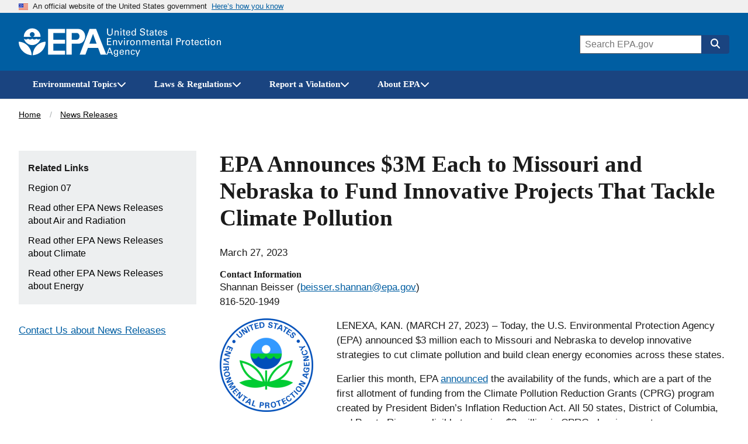

--- FILE ---
content_type: text/html; charset=UTF-8
request_url: https://www.epa.gov/newsreleases/epa-announces-3m-each-missouri-and-nebraska-fund-innovative-projects-tackle-climate
body_size: 13379
content:



<!DOCTYPE html>
<html lang="en" dir="ltr" prefix="og: https://ogp.me/ns#" class="no-js">
  <head>
    <meta charset="utf-8" />
<meta name="description" content="EPA News Release: EPA Announces $3M Each to Missouri and Nebraska to Fund Innovative Projects That Tackle Climate Pollution" />
<meta name="keywords" content="Air and Radiation, Climate, Energy, Environmental Justice, Grants, Inflation Reduction Act, Research, tribal" />
<link rel="shortlink" href="https://www.epa.gov/node/281546" />
<link rel="canonical" href="https://www.epa.gov/newsreleases/epa-announces-3m-each-missouri-and-nebraska-fund-innovative-projects-tackle-climate" />
<meta property="DC.title" content="EPA Announces $3M Each to Missouri and Nebraska to Fund Innovative Projects That Tackle Climate Pollution" />
<meta property="DC.description" content="EPA News Release: EPA Announces $3M Each to Missouri and Nebraska to Fund Innovative Projects That Tackle Climate Pollution" />
<meta property="DC.Subject.epachannel" content="About EPA" />
<meta property="DC.type" content="News Release" />
<meta property="DC.coverage" content="Great Plains, Midwest, Missouri, Nebraska" />
<meta property="DC.date.created" content="2023-03-27" />
<meta property="DC.date.modified" content="2023-03-27" />
<meta property="DC.date.reviewed" content="2033-03-24" />
<meta property="DC.creator" content="US EPA,OA" />
<meta property="DC.language" content="en" />
<meta property="WebArea" content="U.S. EPA News Releases" />
<meta property="ContentType" content="News Releases" />
<meta property="NavigationStyle" content="sidebar_navigation" />
<meta property="PressOffice" content="Region 07" />
<meta property="og:site_name" content="US EPA" />
<meta property="og:type" content="News Releases" />
<meta property="og:url" content="https://www.epa.gov/newsreleases/epa-announces-3m-each-missouri-and-nebraska-fund-innovative-projects-tackle-climate" />
<meta property="og:title" content="EPA Announces $3M Each to Missouri and Nebraska to Fund Innovative Projects That Tackle Climate Pollution | US EPA" />
<meta property="og:description" content="EPA News Release: EPA Announces $3M Each to Missouri and Nebraska to Fund Innovative Projects That Tackle Climate Pollution" />
<meta property="og:image" content="https://www.epa.gov/sites/all/themes/epa/img/epa-news-releases-og.jpg" />
<meta property="og:image:width" content="1200" />
<meta property="og:image:height" content="630" />
<meta property="og:updated_time" content="2023-03-27" />
<meta property="og:image:alt" content="U.S. Environmental Protection Agency News Release" />
<meta property="og:country_name" content="United States of America" />
<meta property="article:published_time" content="2023-03-27T12:00:29-04:00" />
<meta property="article:modified_time" content="2023-03-27" />
<meta name="twitter:card" content="summary_large_image" />
<meta name="twitter:description" content="EPA News Release: EPA Announces $3M Each to Missouri and Nebraska to Fund Innovative Projects That Tackle Climate Pollution" />
<meta name="twitter:title" content="EPA Announces $3M Each to Missouri and Nebraska to Fund Innovative Projects That Tackle Climate Pollution | US EPA" />
<meta name="twitter:url" content="https://www.epa.gov/newsreleases/epa-announces-3m-each-missouri-and-nebraska-fund-innovative-projects-tackle-climate" />
<meta name="twitter:image:height" content="1200" />
<meta name="twitter:image:width" content="600" />
<meta name="twitter:image:alt" content="U.S. Environmental Protection Agency News Release" />
<meta name="twitter:image" content="https://www.epa.gov/sites/all/themes/epa/img/epa-news-releases-twitter.jpg" />
<meta name="MobileOptimized" content="width" />
<meta name="HandheldFriendly" content="true" />
<meta name="viewport" content="width=device-width, initial-scale=1.0" />
<meta http-equiv="x-ua-compatible" content="ie=edge" />

    <title>EPA Announces $3M Each to Missouri and Nebraska to Fund Innovative Projects That Tackle Climate Pollution | US EPA</title>
    <link rel="icon" type="image/x-icon" href="/themes/epa_theme/images/favicon.ico">
    <meta name="msapplication-TileColor" content="#FFFFFF">
    <meta name="msapplication-TileImage" content="/themes/epa_theme/images/favicon-144.png">
    <meta name="application-name" content="">
    <meta name="msapplication-config" content="/themes/epa_theme/images/ieconfig.xml">
    <link rel="apple-touch-icon-precomposed" sizes="196x196" href="/themes/epa_theme/images/favicon-196.png">
    <link rel="apple-touch-icon-precomposed" sizes="152x152" href="/themes/epa_theme/images/favicon-152.png">
    <link rel="apple-touch-icon-precomposed" sizes="144x144" href="/themes/epa_theme/images/favicon-144.png">
    <link rel="apple-touch-icon-precomposed" sizes="120x120" href="/themes/epa_theme/images/favicon-120.png">
    <link rel="apple-touch-icon-precomposed" sizes="114x114" href="/themes/epa_theme/images/favicon-114.png">
    <link rel="apple-touch-icon-precomposed" sizes="72x72" href="/themes/epa_theme/images/favicon-72.png">
    <link rel="apple-touch-icon-precomposed" href="/themes/epa_theme/images/favicon-180.png">
    <link rel="icon" href="/themes/epa_theme/images/favicon-32.png" sizes="32x32">
    <link rel="preload" href="/themes/epa_theme/fonts/source-sans-pro/sourcesanspro-regular-webfont.woff2" as="font" crossorigin="anonymous">
    <link rel="preload" href="/themes/epa_theme/fonts/source-sans-pro/sourcesanspro-bold-webfont.woff2" as="font" crossorigin="anonymous">
    <link rel="preload" href="/themes/epa_theme/fonts/source-sans-pro/sourcesanspro-italic-webfont.woff2" as="font" crossorigin="anonymous">
    <link rel="preload" href="/themes/epa_theme/fonts/merriweather/Latin-Merriweather-Bold.woff2" as="font" crossorigin="anonymous">
    <link rel="stylesheet" media="all" href="/themes/contrib/stable/css/system/components/align.module.css?t63zsq" />
<link rel="stylesheet" media="all" href="/themes/contrib/stable/css/system/components/fieldgroup.module.css?t63zsq" />
<link rel="stylesheet" media="all" href="/themes/contrib/stable/css/system/components/container-inline.module.css?t63zsq" />
<link rel="stylesheet" media="all" href="/themes/contrib/stable/css/system/components/clearfix.module.css?t63zsq" />
<link rel="stylesheet" media="all" href="/themes/contrib/stable/css/system/components/details.module.css?t63zsq" />
<link rel="stylesheet" media="all" href="/themes/contrib/stable/css/system/components/hidden.module.css?t63zsq" />
<link rel="stylesheet" media="all" href="/themes/contrib/stable/css/system/components/item-list.module.css?t63zsq" />
<link rel="stylesheet" media="all" href="/themes/contrib/stable/css/system/components/js.module.css?t63zsq" />
<link rel="stylesheet" media="all" href="/themes/contrib/stable/css/system/components/nowrap.module.css?t63zsq" />
<link rel="stylesheet" media="all" href="/themes/contrib/stable/css/system/components/position-container.module.css?t63zsq" />
<link rel="stylesheet" media="all" href="/themes/contrib/stable/css/system/components/reset-appearance.module.css?t63zsq" />
<link rel="stylesheet" media="all" href="/themes/contrib/stable/css/system/components/resize.module.css?t63zsq" />
<link rel="stylesheet" media="all" href="/themes/contrib/stable/css/system/components/system-status-counter.css?t63zsq" />
<link rel="stylesheet" media="all" href="/themes/contrib/stable/css/system/components/system-status-report-counters.css?t63zsq" />
<link rel="stylesheet" media="all" href="/themes/contrib/stable/css/system/components/system-status-report-general-info.css?t63zsq" />
<link rel="stylesheet" media="all" href="/themes/contrib/stable/css/system/components/tablesort.module.css?t63zsq" />
<link rel="stylesheet" media="all" href="/themes/contrib/stable/css/system/components/progress.module.css?t63zsq" />
<link rel="stylesheet" media="all" href="/themes/contrib/stable/css/system/components/ajax-progress.module.css?t63zsq" />
<link rel="stylesheet" media="all" href="/themes/contrib/stable/css/filter/filter.caption.css?t63zsq" />
<link rel="stylesheet" media="all" href="/themes/contrib/stable/css/media/filter.caption.css?t63zsq" />
<link rel="stylesheet" media="all" href="/modules/contrib/paragraphs/css/paragraphs.unpublished.css?t63zsq" />
<link rel="stylesheet" media="all" href="/themes/epa_theme/fonts/noto-sans-arabic.css?t63zsq" />
<link rel="stylesheet" media="all" href="/themes/epa_theme/fonts/noto-sans-kr.css?t63zsq" />
<link rel="stylesheet" media="all" href="/themes/epa_theme/fonts/noto-sans-bn.css?t63zsq" />
<link rel="stylesheet" media="all" href="/themes/epa_theme/fonts/noto-sans-gu.css?t63zsq" />
<link rel="stylesheet" media="all" href="/themes/epa_theme/fonts/noto-sans-sc.css?t63zsq" />
<link rel="stylesheet" media="all" href="/themes/epa_theme/fonts/noto-sans-tc.css?t63zsq" />
<link rel="stylesheet" media="all" href="/themes/epa_theme/css/styles.css?t63zsq" />
<link rel="stylesheet" media="all" href="/themes/epa_theme/css-lib/colorbox.min.css?t63zsq" />

    
    <!-- Google Tag Manager -->
    <script>(function(w,d,s,l,i){w[l]=w[l]||[];w[l].push({'gtm.start':new Date().getTime(),event:'gtm.js'});var f=d.getElementsByTagName(s)[0],j=d.createElement(s),dl=l!='dataLayer'?'&l='+l:'';j.async=true;j.src='https://www.googletagmanager.com/gtm.js?id='+i+dl;f.parentNode.insertBefore(j,f);})(window,document,'script','dataLayer','GTM-L8ZB');</script>
    <!-- End Google Tag Manager -->
  </head>
  <body class="path-node not-front node-page node-page--node-type-news-release" id="top">
    
<div class="skiplinks" role="navigation" aria-labelledby="skip-to-main">
  <a id="skip-to-main" href="#main" class="skiplinks__link visually-hidden focusable">Skip to main content</a>
</div>
    <!-- Google Tag Manager (noscript) -->
    <noscript><iframe src="https://www.googletagmanager.com/ns.html?id=GTM-L8ZB" height="0" width="0" style="display:none;visibility:hidden"></iframe></noscript>
    <!-- End Google Tag Manager (noscript) -->
    
      <div class="dialog-off-canvas-main-canvas" data-off-canvas-main-canvas>
    
  <section class="usa-banner" aria-label="Official website of the United States government">
  <div class="usa-accordion">  <header class="usa-banner__header">
    <div class="usa-banner__inner">
      <div class="grid-col-auto">
        <img class="usa-banner__header-flag" aria-hidden="true" src="/themes/epa_theme/images/us_flag_small.png" alt="U.S. flag" height="11px" width="16px" />
      </div>
      <div class="grid-col-fill tablet:grid-col-auto" aria-hidden="true">
        <p class="usa-banner__header-text">An official website of the United States government</p>
              <p class="usa-banner__header-action">Here’s how you know</p></div>
        <button type="button" class="usa-accordion__button usa-banner__button" aria-expanded="false" aria-controls="gov-banner">
          <span class="usa-banner__button-text">Here’s how you know</span>
        </button>
          </div>
  </header>
      <div class="usa-banner__content usa-accordion__content" id="gov-banner">
      <div class="grid-row grid-gap-lg">
                  <div class="usa-banner__guidance tablet:grid-col-6">
            <img class="usa-banner__icon usa-media-block__img" src="/themes/epa_theme/images/icon-dot-gov.svg" alt="Dot gov">
            <div class="usa-media-block__body">
              <p>
                <strong>Official websites use .gov</strong>
                <br> A <strong>.gov</strong> website belongs to an official government organization in the United States.
              </p>
            </div>
          </div>
                  <div class="usa-banner__guidance tablet:grid-col-6">
            <img class="usa-banner__icon usa-media-block__img" src="/themes/epa_theme/images/icon-https.svg" alt="HTTPS">
            <div class="usa-media-block__body">
              <p>
                <strong>Secure .gov websites use HTTPS</strong>
                <br> A <strong>lock</strong> (<span class="icon-lock"><svg xmlns="http://www.w3.org/2000/svg" width="52" height="64" viewBox="0 0 52 64" class="usa-banner__lock-image" role="img" aria-labelledby="banner-lock-title banner-lock-description"><title id="banner-lock-title">Lock</title><desc id="banner-lock-description">A locked padlock</desc><path fill="#000000" fill-rule="evenodd" d="M26 0c10.493 0 19 8.507 19 19v9h3a4 4 0 0 1 4 4v28a4 4 0 0 1-4 4H4a4 4 0 0 1-4-4V32a4 4 0 0 1 4-4h3v-9C7 8.507 15.507 0 26 0zm0 8c-5.979 0-10.843 4.77-10.996 10.712L15 19v9h22v-9c0-6.075-4.925-11-11-11z"/></svg></span>) or <strong>https://</strong> means you’ve safely connected to the .gov website. Share sensitive information only on official, secure websites.
              </p>
            </div>
          </div>
              </div>
    </div>
  </div>
  </section>








  
  

  
  

  
            <div class="js-view-dom-id-epa-alerts--public">
  <noscript>
    <div class="usa-site-alert usa-site-alert--info">
      <div class="usa-alert">
        <div class="usa-alert__body">
          <div class="usa-alert__text">
            <p>JavaScript appears to be disabled on this computer. Please <a href="/alerts">click here to see any active alerts</a>.</p>
          </div>
        </div>
      </div>
    </div>
  </noscript>
</div>

  
  
  
  



<header class="l-header js-header-search usa-header usa-header--extended">
  <div class="usa-overlay"></div>
  <div class="l-constrain">
    <div class="l-header__navbar">
      <div class="l-header__branding">
        <button
          type="button"
          class="l-header__search-button"
          aria-controls="header-search-drawer"
          aria-expanded="false"
          aria-label="Open search drawer"
        >
          
<svg class="icon l-header__search-button-icon-open" aria-hidden="true"><use href="/themes/epa_theme/images/sprite.artifact.svg#magnifying-glass"></use></svg>          
<svg class="icon l-header__search-button-icon-close" aria-hidden="true"><use href="/themes/epa_theme/images/sprite.artifact.svg#xmark"></use></svg>        </button>
            <a class="site-logo" href="/" aria-label="Home" title="Home" rel="home">
  <span class="site-logo__image">
    <svg class="site-logo__svg-main" aria-hidden="true" viewBox="0 0 454.1 154.7" xmlns="http://www.w3.org/2000/svg"><path d="m112.8 61.2c-4.8 18.6-22.9 33.3-42.9 33.3-20.1 0-38-14.7-42.9-33.4h.2s9.8 10.3-.2 0c3.1 3.1 6.2 4.4 10.7 4.4s7.7-1.3 10.7-4.4c3.1 3.1 6.3 4.5 10.9 4.4 4.5 0 7.6-1.3 10.7-4.4 3.1 3.1 6.2 4.4 10.7 4.4s7.7-1.3 10.7-4.4c3.1 3.1 6.3 4.5 10.9 4.4 4.3 0 7.4-1.2 10.5-4.3z"/><path d="m113.2 51.2c0-24-19.4-43.5-43.3-43.5-24 0-43.5 19.5-43.5 43.5h39.1c-4.8-1.8-8.1-6.3-8.1-11.6 0-7 5.7-12.5 12.5-12.5 7 0 12.7 5.5 12.7 12.5 0 5.2-3.1 9.6-7.6 11.6z"/><path d="m72.6 147c.7-36.9 29.7-68.8 66.9-70 0 37.2-30 68-66.9 70z"/><path d="m67.1 147c-.7-36.9-29.7-68.8-67.1-70 0 37.2 30.2 68 67.1 70z"/><path d="m240 10.8h-87.9v133.1h87.9v-20.4h-60.3v-36h60.3v-21h-60.3v-35h60.3z"/><path d="m272.8 66.5h27.1c9.1 0 15.2-8.6 15.1-17.7-.1-9-6.1-17.3-15.1-17.3h-25.3v112.4h-27.8v-133.1h62.3c20.2 0 35 17.8 35.2 38 .2 20.4-14.8 38.7-35.2 38.7h-36.3z"/><path d="m315.9 143.9h29.7l12.9-35h54.2l-8.1-21.9h-38.4l18.9-50.7 39.2 107.6h29.7l-53.1-133.1h-33.7z"/></svg>
          <svg class="site-logo__svg-text" aria-hidden="true" viewBox="0 0 595.4 154.7" xmlns="http://www.w3.org/2000/svg"><path d="m9 8.5v22.4c0 1.9.2 3.3.5 4.3s.7 1.7 1 2.2c1.2 1.4 2.5 2.4 3.9 2.9 1.5.5 2.8.7 4.1.7 2.4 0 4.2-.4 5.5-1.3 1.3-.8 2.2-1.8 2.8-2.9s.9-2.3 1-3.4.1-2 .1-2.6v-22.3h4.7v22.3 1.7c0 .7-.1 1.5-.4 2.4-.3 1.8-1.2 3.6-2.5 5.4-1.8 2.1-3.8 3.5-6 4.2-2.2.6-4 .9-5.3.9-1.8 0-3.8-.3-6.2-1.1s-4.5-2.3-6.2-4.7c-.5-.8-1-1.8-1.4-3.2-.4-1.3-.6-3.3-.6-5.9v-22z"/><path d="m43.2 22.2v-2.9l4.6.1-.1 4.1c.2-.3.4-.7.8-1.2.3-.5.8-.9 1.4-1.4s1.4-.9 2.3-1.3c.9-.3 2.1-.5 3.4-.4.6 0 1.4.1 2.4.3.9.2 1.9.6 2.9 1.2s1.8 1.5 2.4 2.6c.6 1.2.9 2.8.9 4.7l-.4 17-4.6-.1.4-16c0-.9 0-1.7-.2-2.4-.1-.7-.5-1.3-1.1-1.9-1.2-1.2-2.6-1.8-4.3-1.8s-3.1.5-4.4 1.7-2 3.1-2.1 5.7l-.3 14.5-4.5-.1z"/><path d="m72.9 8.6h5.5v5.1h-5.5zm.5 10.9h4.6v25.1h-4.6z"/><path d="m83.5 19.4h4.3v-5.3l4.5-1.5v6.8h5.4v3.4h-5.4v15.1c0 .3 0 .6.1 1 0 .4.1.7.4 1.1.2.4.5.6 1 .8.4.3 1 .4 1.8.4 1 0 1.7-.1 2.2-.2v3.7c-.9.2-2.1.3-3.8.3-2.1 0-3.6-.4-4.6-1.2s-1.5-2.2-1.5-4.2v-16.8h-4.3v-3.4z"/><path d="m106.6 32.9c-.1 2.6.5 4.8 1.7 6.5 1.1 1.7 2.9 2.6 5.3 2.6 1.5 0 2.8-.4 3.9-1.3 1-.8 1.6-2.2 1.8-4h4.6c0 .6-.2 1.4-.4 2.3-.3 1-.8 2-1.7 3-.2.3-.6.6-1 1-.5.4-1 .7-1.7 1.1s-1.5.6-2.4.8c-.9.3-2 .4-3.3.4-7.6-.2-11.3-4.5-11.3-12.9 0-2.5.3-4.8 1-6.8s2-3.7 3.8-5.1c1.2-.8 2.4-1.3 3.7-1.6 1.3-.2 2.2-.3 3-.3 2.7 0 4.8.6 6.3 1.6s2.5 2.3 3.1 3.9c.6 1.5 1 3.1 1.1 4.6.1 1.6.1 2.9 0 4h-17.5m12.9-3c0-.3 0-.7 0-1.1s0-.8-.1-1.2c-.1-.9-.4-1.7-.8-2.5s-1-1.5-1.8-2c-.9-.5-2-.8-3.4-.8-.8 0-1.5.1-2.3.3s-1.5.7-2.2 1.3-1.2 1.3-1.6 2.3-.7 2.2-.8 3.6h13z"/><path d="m148.6 8.6h4.6v32.1c0 1 .1 2.3.2 4h-4.6l-.1-4c-.2.3-.4.7-.7 1.2s-.8 1-1.4 1.5c-1 .7-2 1.2-3.1 1.4-.5.1-1 .2-1.5.3s-.9.1-1.4.1c-.4 0-.8 0-1.3-.1s-1.1-.2-1.7-.3c-1.1-.3-2.3-.9-3.4-1.8s-2.1-2.2-2.9-3.8c-.8-1.7-1.2-3.9-1.2-6.6.1-4.8 1.2-8.3 3.4-10.5 2.1-2.1 4.7-3.2 7.6-3.2 1.3 0 2.4.2 3.4.5.9.3 1.6.7 2.2 1.2.6.4 1 .9 1.3 1.4s.6.8.7 1.1zm.1 23.1c0-1.9-.2-3.3-.5-4.4-.4-1.1-.8-2-1.4-2.6-.5-.7-1.2-1.3-2-1.8-.9-.5-2-.7-3.3-.7-1.7 0-2.9.5-3.8 1.3s-1.6 1.9-2 3.1-.7 2.3-.7 3.4c-.1 1.1-.2 1.9-.1 2.4 0 1.1.1 2.2.3 3.4.2 1.1.5 2.2 1 3.1.5 1 1.2 1.7 2 2.3.9.6 2 .9 3.3.9 1.8 0 3.2-.5 4.2-1.4 1-.8 1.7-1.8 2.1-3s.7-2.4.8-3.4c.1-1.4.1-2.1.1-2.6z"/><path d="m179.6 34.1c0 .6.1 1.3.3 2.1.1.8.5 1.6 1 2.3.5.8 1.4 1.4 2.5 1.9s2.7.8 4.7.8c1.8 0 3.3-.3 4.4-.8s1.9-1.1 2.5-1.8 1-1.5 1.1-2.2.2-1.2.2-1.7c0-1-.2-1.9-.5-2.6-.4-.6-.9-1.2-1.6-1.6-1.4-.8-3.4-1.4-5.9-2-4.9-1.1-8.1-2.2-9.5-3.2s-2.3-2.2-2.9-3.5c-.6-1.2-.8-2.4-.8-3.6.1-3.7 1.5-6.4 4.2-8.1 2.6-1.7 5.7-2.5 9.1-2.5 1.3 0 2.9.2 4.8.5 1.9.4 3.6 1.4 5 3 .5.5.9 1.1 1.2 1.7.3.5.5 1.1.6 1.6.2 1.1.3 2.1.3 2.9h-5c-.2-2.2-1-3.7-2.4-4.5-1.5-.7-3.1-1.1-4.9-1.1-5.1.1-7.7 2-7.8 5.8 0 1.5.5 2.7 1.6 3.5 1 .8 2.6 1.4 4.7 1.9 4 1 6.7 1.8 8.1 2.2.8.2 1.4.5 1.8.7.5.2 1 .5 1.4.9.8.5 1.4 1.1 1.9 1.8s.8 1.4 1.1 2.1c.3 1.4.5 2.5.5 3.4 0 3.3-1.2 6-3.5 8-2.3 2.1-5.8 3.2-10.3 3.3-1.4 0-3.2-.3-5.4-.8-1-.3-2-.7-3-1.2-.9-.5-1.8-1.2-2.5-2.1-.9-1.4-1.5-2.7-1.7-4.1-.3-1.3-.4-2.4-.3-3.2h5z"/><path d="m205.7 19.4h4.3v-5.3l4.5-1.5v6.8h5.4v3.4h-5.4v15.1c0 .3 0 .6.1 1 0 .4.1.7.4 1.1.2.4.5.6 1 .8.4.3 1 .4 1.8.4 1 0 1.7-.1 2.2-.2v3.7c-.9.2-2.1.3-3.8.3-2.1 0-3.6-.4-4.6-1.2s-1.5-2.2-1.5-4.2v-16.8h-4.4z"/><path d="m241 44.6c-.3-1.2-.5-2.5-.4-3.7-.5 1-1.1 1.8-1.7 2.4-.7.6-1.4 1.1-2 1.4-1.4.5-2.7.8-3.7.8-2.8 0-4.9-.8-6.4-2.2s-2.2-3.1-2.2-5.2c0-1 .2-2.3.8-3.7s1.7-2.6 3.5-3.7c1.4-.7 2.9-1.2 4.5-1.5 1.6-.1 2.9-.2 3.9-.2s2.1 0 3.3.1c.1-2.9-.2-4.8-.9-5.6-.5-.6-1.1-1.1-1.9-1.3s-1.6-.4-2.3-.4c-1.1 0-2 .2-2.6.5-.7.3-1.2.7-1.5 1.2s-.5.9-.6 1.4-.2.9-.2 1.2h-4.6c.1-.7.2-1.4.4-2.3.2-.8.6-1.6 1.3-2.5.5-.6 1-1 1.7-1.3.6-.3 1.3-.6 2-.8 1.5-.4 2.8-.6 4.2-.6 1.8 0 3.6.3 5.2.9s2.8 1.6 3.4 2.9c.4.7.6 1.4.7 2s.1 1.2.1 1.8l-.2 12c0 1 .1 3.1.4 6.3h-4.2m-.5-12.1c-.7-.1-1.6-.1-2.6-.1-.5 0-1.2 0-2.1 0-1 .1-2 .3-3 .6s-1.9.8-2.6 1.5c-.8.7-1.2 1.7-1.2 3 0 .4.1.8.2 1.3s.4 1 .8 1.5.9.8 1.6 1.1 1.5.5 2.5.5c2.3 0 4.1-.9 5.2-2.7.5-.8.8-1.7 1-2.7.1-.9.2-2.2.2-4z"/><path d="m250.2 19.4h4.3v-5.3l4.5-1.5v6.8h5.4v3.4h-5.4v15.1c0 .3 0 .6.1 1 0 .4.1.7.4 1.1.2.4.5.6 1 .8.4.3 1 .4 1.8.4 1 0 1.7-.1 2.2-.2v3.7c-.9.2-2.1.3-3.8.3-2.1 0-3.6-.4-4.6-1.2s-1.5-2.2-1.5-4.2v-16.8h-4.3v-3.4z"/><path d="m273.3 32.9c-.1 2.6.5 4.8 1.7 6.5 1.1 1.7 2.9 2.6 5.3 2.6 1.5 0 2.8-.4 3.9-1.3 1-.8 1.6-2.2 1.8-4h4.6c0 .6-.2 1.4-.4 2.3-.3 1-.8 2-1.7 3-.2.3-.6.6-1 1-.5.4-1 .7-1.7 1.1s-1.5.6-2.4.8c-.9.3-2 .4-3.3.4-7.6-.2-11.3-4.5-11.3-12.9 0-2.5.3-4.8 1-6.8s2-3.7 3.8-5.1c1.2-.8 2.4-1.3 3.7-1.6 1.3-.2 2.2-.3 3-.3 2.7 0 4.8.6 6.3 1.6s2.5 2.3 3.1 3.9c.6 1.5 1 3.1 1.1 4.6.1 1.6.1 2.9 0 4h-17.5m12.9-3c0-.3 0-.7 0-1.1s0-.8-.1-1.2c-.1-.9-.4-1.7-.8-2.5s-1-1.5-1.8-2c-.9-.5-2-.8-3.4-.8-.8 0-1.5.1-2.3.3s-1.5.7-2.2 1.3-1.2 1.3-1.6 2.3-.7 2.2-.8 3.6h13z"/><path d="m301 37.2c0 .5.1 1 .2 1.4.1.5.4 1 .8 1.5s.9.8 1.6 1.1 1.6.5 2.7.5c1 0 1.8-.1 2.5-.3s1.3-.6 1.7-1.2c.5-.7.8-1.5.8-2.4 0-1.2-.4-2-1.3-2.5s-2.2-.9-4.1-1.2c-1.3-.3-2.4-.6-3.6-1-1.1-.3-2.1-.8-3-1.3s-1.5-1.2-2-2.1c-.5-.8-.8-1.9-.8-3.2 0-2.4.9-4.2 2.6-5.6 1.7-1.3 4-2 6.8-2.1 1.6 0 3.3.3 5 .8 1.7.6 2.9 1.6 3.7 3.1.4 1.4.6 2.6.6 3.7h-4.6c0-1.8-.6-3-1.7-3.5-1.1-.4-2.1-.6-3.1-.6-.2 0-.5 0-1 0s-1.1.2-1.7.4-1.1.5-1.5 1.1c-.5.5-.7 1.2-.7 2.1 0 1.1.5 1.9 1.3 2.3.7.4 1.5.7 2.1.9 3.3.7 5.6 1.3 6.9 1.8 1.3.4 2.2 1 2.8 1.7.7.7 1.1 1.4 1.4 2.2s.4 1.6.4 2.5c0 1.4-.3 2.7-.9 3.8s-1.4 2-2.4 2.6c-1.1.6-2.2 1-3.4 1.3s-2.5.4-3.8.4c-2.5 0-4.7-.6-6.6-1.8-1.8-1.2-2.8-3.3-2.9-6.3z"/><path d="m3.4 58.5h21.9v4.2h-17.1v11.3h16.3v4.2h-16.3v12.1h17.5v4.3h-22.3z"/><path d="m34.7 72.4-.1-2.9h4.6v4.1c.2-.3.4-.8.7-1.2.3-.5.8-1 1.3-1.5.6-.5 1.4-1 2.3-1.3s2-.5 3.4-.5c.6 0 1.4.1 2.4.2.9.2 1.9.5 2.9 1.1s1.8 1.4 2.5 2.5c.6 1.2 1 2.7 1 4.7v17.1h-4.6v-16c0-.9-.1-1.7-.2-2.4-.2-.7-.5-1.3-1.1-1.9-1.2-1.1-2.6-1.7-4.3-1.7s-3.1.6-4.3 1.8c-1.3 1.2-2 3.1-2 5.7v14.5h-4.5z"/><path d="m60.3 69.5h5.1l7.7 19.9 7.6-19.9h5l-10.6 25.1h-4.6z"/><path d="m91.4 58.6h5.5v5.1h-5.5zm.5 10.9h4.6v25.1h-4.6z"/><path d="m106 74.7c0-1.8-.1-3.5-.3-5.1h4.6l.1 4.9c.5-1.8 1.4-3 2.5-3.7s2.2-1.2 3.3-1.3c1.4-.2 2.4-.2 3.1-.1v4.6c-.2-.1-.5-.2-.9-.2-.3 0-.8 0-1.3 0-1.3 0-2.4.2-3.3.5-.9.4-1.5.9-2 1.6-.9 1.4-1.4 3.2-1.3 5.4v13.3h-4.6v-19.9z"/><path d="m123.3 82.4c0-1.6.2-3.2.6-4.8s1.1-3 2-4.4c1-1.3 2.2-2.4 3.8-3.2s3.6-1.2 5.9-1.2c2.4 0 4.5.4 6.1 1.3 1.5.9 2.7 2 3.6 3.3s1.5 2.8 1.8 4.3c.2.8.3 1.5.4 2.2v2.2c0 3.7-1 6.9-3 9.5s-5.1 4-9.3 4c-4-.1-7-1.4-9-3.9-1.9-2.5-2.9-5.6-2.9-9.3m4.8-.3c0 2.7.6 5 1.8 6.9 1.2 2 3 3 5.6 3.1.9 0 1.8-.2 2.7-.5.8-.3 1.6-.9 2.3-1.7s1.3-1.9 1.8-3.2c.4-1.3.6-2.9.6-4.7-.1-6.4-2.5-9.6-7.1-9.6-.7 0-1.5.1-2.4.3-.8.3-1.7.8-2.5 1.6-.8.7-1.4 1.7-1.9 3-.6 1.1-.9 2.8-.9 4.8z"/><path d="m155.9 72.4-.1-2.9h4.6v4.1c.2-.3.4-.8.7-1.2.3-.5.8-1 1.3-1.5.6-.5 1.4-1 2.3-1.3s2-.5 3.4-.5c.6 0 1.4.1 2.4.2.9.2 1.9.5 2.9 1.1s1.8 1.4 2.5 2.5c.6 1.2 1 2.7 1 4.7v17.1h-4.6v-16c0-.9-.1-1.7-.2-2.4-.2-.7-.5-1.3-1.1-1.9-1.2-1.1-2.6-1.7-4.3-1.7s-3.1.6-4.3 1.8c-1.3 1.2-2 3.1-2 5.7v14.5h-4.6z"/><path d="m185.7 72.8-.1-3.3h4.6v3.6c1.2-1.9 2.6-3.2 4.1-3.7 1.5-.4 2.7-.6 3.8-.6 1.4 0 2.6.2 3.6.5.9.3 1.7.7 2.3 1.1 1.1 1 1.9 2 2.3 3.1.2-.4.5-.8 1-1.3.4-.5.9-1 1.5-1.6.6-.5 1.5-.9 2.5-1.3 1-.3 2.2-.5 3.5-.5.9 0 1.9.1 3 .3 1 .2 2 .7 3 1.3s1.7 1.5 2.3 2.7.9 2.7.9 4.6v16.9h-4.6v-16.2c0-1.1-.1-2-.2-2.5-.1-.6-.3-1-.6-1.3-.4-.6-1-1.2-1.8-1.6s-1.8-.6-3.1-.6c-1.5 0-2.7.4-3.6 1-.4.3-.8.5-1.1.9-.3.3-.6.6-.8.8-.5.8-.8 1.8-1 2.8-.1 1.1-.2 2-.1 2.6v14.1h-4.6v-16.7c0-1.6-.5-2.9-1.4-4-.9-1-2.3-1.5-4.2-1.5-1.6 0-2.9.4-3.8 1.1s-1.5 1.2-1.8 1.7c-.5.7-.8 1.5-.9 2.5-.1.9-.2 1.8-.2 2.6v14.3h-4.5z"/><path d="m236.2 82.9c-.1 2.6.5 4.8 1.7 6.5 1.1 1.7 2.9 2.6 5.3 2.6 1.5 0 2.8-.4 3.9-1.3 1-.8 1.6-2.2 1.8-4h4.6c0 .6-.2 1.4-.4 2.3-.3 1-.8 2-1.7 3-.2.3-.6.6-1 1-.5.4-1 .7-1.7 1.1s-1.5.6-2.4.8c-.9.3-2 .4-3.3.4-7.6-.2-11.3-4.5-11.3-12.9 0-2.5.3-4.8 1-6.8s2-3.7 3.8-5.1c1.2-.8 2.4-1.3 3.7-1.6 1.3-.2 2.2-.3 3-.3 2.7 0 4.8.6 6.3 1.6s2.5 2.3 3.1 3.9c.6 1.5 1 3.1 1.1 4.6.1 1.6.1 2.9 0 4h-17.5m12.8-3c0-.3 0-.7 0-1.1s0-.8-.1-1.2c-.1-.9-.4-1.7-.8-2.5s-1-1.5-1.8-2c-.9-.5-2-.8-3.4-.8-.8 0-1.5.1-2.3.3s-1.5.7-2.2 1.3-1.2 1.3-1.6 2.3-.7 2.2-.8 3.6z"/><path d="m261.4 72.4-.1-2.9h4.6v4.1c.2-.3.4-.8.7-1.2.3-.5.8-1 1.3-1.5.6-.5 1.4-1 2.3-1.3s2-.5 3.4-.5c.6 0 1.4.1 2.4.2.9.2 1.9.5 2.9 1.1s1.8 1.4 2.5 2.5c.6 1.2 1 2.7 1 4.7v17.1h-4.6v-16c0-.9-.1-1.7-.2-2.4-.2-.7-.5-1.3-1.1-1.9-1.2-1.1-2.6-1.7-4.3-1.7s-3.1.6-4.3 1.8c-1.3 1.2-2 3.1-2 5.7v14.5h-4.6z"/><path d="m288 69.4h4.3v-5.2l4.5-1.5v6.8h5.4v3.4h-5.4v15.1c0 .3 0 .6.1 1 0 .4.1.7.4 1.1.2.4.5.6 1 .8.4.3 1 .4 1.8.4 1 0 1.7-.1 2.2-.2v3.6c-.9.2-2.1.3-3.8.3-2.1 0-3.6-.4-4.6-1.2s-1.5-2.2-1.5-4.2v-16.8h-4.3v-3.4z"/><path d="m323.3 94.6c-.3-1.2-.5-2.5-.4-3.7-.5 1-1.1 1.8-1.7 2.4-.7.6-1.4 1.1-2 1.4-1.4.5-2.7.8-3.7.8-2.8 0-4.9-.8-6.4-2.2s-2.2-3.1-2.2-5.2c0-1 .2-2.3.8-3.7s1.7-2.6 3.5-3.7c1.4-.7 2.9-1.2 4.5-1.5 1.6-.1 2.9-.2 3.9-.2s2.1 0 3.3.1c.1-2.9-.2-4.8-.9-5.6-.5-.6-1.1-1.1-1.9-1.3s-1.6-.4-2.3-.4c-1.1 0-2 .2-2.6.5-.7.3-1.2.7-1.5 1.2s-.5.9-.6 1.4-.2.9-.2 1.2h-4.6c.1-.7.2-1.4.4-2.3.2-.8.6-1.6 1.3-2.5.5-.6 1-1 1.7-1.3.6-.3 1.3-.6 2-.8 1.5-.4 2.8-.6 4.2-.6 1.8 0 3.6.3 5.2.9s2.8 1.6 3.4 2.9c.4.7.6 1.4.7 2s.1 1.2.1 1.8l-.2 12c0 1 .1 3.1.4 6.3zm-.5-12.2c-.7-.1-1.6-.1-2.6-.1-.5 0-1.2 0-2.1 0-1 .1-2 .3-3 .6s-1.9.8-2.6 1.5c-.8.7-1.2 1.7-1.2 3 0 .4.1.8.2 1.3s.4 1 .8 1.5.9.8 1.6 1.1 1.5.5 2.5.5c2.3 0 4.1-.9 5.2-2.7.5-.8.8-1.7 1-2.7.1-.9.2-2.2.2-4z"/><path d="m336.4 58.6h4.6v36.1h-4.6z"/><path d="m364.1 58.5h11.7c2.1 0 3.9.1 5.5.4.8.2 1.5.4 2.2.9.7.4 1.3.9 1.8 1.6 1.7 1.9 2.6 4.2 2.6 7 0 2.7-.9 5.1-2.8 7.1-.8.9-2 1.7-3.6 2.2-1.6.6-3.9.9-6.9.9h-5.7v16.1h-4.8zm4.8 15.9h5.8c.8 0 1.7-.1 2.6-.2s1.8-.3 2.6-.7 1.5-1 2-1.9c.5-.8.8-2 .8-3.4s-.2-2.5-.7-3.3-1.1-1.3-1.9-1.7c-1.6-.5-3.1-.8-4.5-.7h-6.8v11.9z"/><path d="m393.8 74.7c0-1.8-.1-3.5-.3-5.1h4.6l.1 4.9c.5-1.8 1.4-3 2.5-3.7s2.2-1.2 3.3-1.3c1.4-.2 2.4-.2 3.1-.1v4.6c-.2-.1-.5-.2-.9-.2-.3 0-.8 0-1.3 0-1.3 0-2.4.2-3.3.5-.9.4-1.5.9-2 1.6-.9 1.4-1.4 3.2-1.3 5.4v13.3h-4.6v-19.9z"/><path d="m411.2 82.4c0-1.6.2-3.2.6-4.8s1.1-3 2-4.4c1-1.3 2.2-2.4 3.8-3.2s3.6-1.2 5.9-1.2c2.4 0 4.5.4 6.1 1.3 1.5.9 2.7 2 3.6 3.3s1.5 2.8 1.8 4.3c.2.8.3 1.5.4 2.2v2.2c0 3.7-1 6.9-3 9.5s-5.1 4-9.3 4c-4-.1-7-1.4-9-3.9-1.9-2.5-2.9-5.6-2.9-9.3m4.8-.3c0 2.7.6 5 1.8 6.9 1.2 2 3 3 5.6 3.1.9 0 1.8-.2 2.7-.5.8-.3 1.6-.9 2.3-1.7s1.3-1.9 1.8-3.2c.4-1.3.6-2.9.6-4.7-.1-6.4-2.5-9.6-7.1-9.6-.7 0-1.5.1-2.4.3-.8.3-1.7.8-2.5 1.6-.8.7-1.4 1.7-1.9 3-.7 1.1-.9 2.8-.9 4.8z"/><path d="m439.8 69.4h4.3v-5.2l4.5-1.5v6.8h5.4v3.4h-5.4v15.1c0 .3 0 .6.1 1 0 .4.1.7.4 1.1.2.4.5.6 1 .8.4.3 1 .4 1.8.4 1 0 1.7-.1 2.2-.2v3.6c-.9.2-2.1.3-3.8.3-2.1 0-3.6-.4-4.6-1.2s-1.5-2.2-1.5-4.2v-16.8h-4.3v-3.4z"/><path d="m462.9 82.9c-.1 2.6.5 4.8 1.7 6.5 1.1 1.7 2.9 2.6 5.3 2.6 1.5 0 2.8-.4 3.9-1.3 1-.8 1.6-2.2 1.8-4h4.6c0 .6-.2 1.4-.4 2.3-.3 1-.8 2-1.7 3-.2.3-.6.6-1 1-.5.4-1 .7-1.7 1.1s-1.5.6-2.4.8c-.9.3-2 .4-3.3.4-7.6-.2-11.3-4.5-11.3-12.9 0-2.5.3-4.8 1-6.8s2-3.7 3.8-5.1c1.2-.8 2.4-1.3 3.7-1.6 1.3-.2 2.2-.3 3-.3 2.7 0 4.8.6 6.3 1.6s2.5 2.3 3.1 3.9c.6 1.5 1 3.1 1.1 4.6.1 1.6.1 2.9 0 4h-17.5m12.9-3c0-.3 0-.7 0-1.1s0-.8-.1-1.2c-.1-.9-.4-1.7-.8-2.5s-1-1.5-1.8-2c-.9-.5-2-.8-3.4-.8-.8 0-1.5.1-2.3.3s-1.5.7-2.2 1.3-1.2 1.3-1.6 2.3-.7 2.2-.8 3.6z"/><path d="m501.8 77.5c0-.3 0-.8-.1-1.4s-.3-1.1-.6-1.8c-.2-.6-.7-1.2-1.4-1.6s-1.6-.6-2.7-.6c-1.5 0-2.7.4-3.5 1.2-.9.8-1.5 1.7-1.9 2.8s-.6 2.2-.7 3.2c-.1 1.1-.2 1.8-.1 2.4 0 1.3.1 2.5.3 3.7s.5 2.3.9 3.3c.8 2 2.4 3 4.8 3.1 1.9 0 3.3-.7 4.1-1.9.8-1.1 1.2-2.3 1.2-3.6h4.6c-.2 2.5-1.1 4.6-2.7 6.3-1.7 1.8-4.1 2.7-7.1 2.7-.9 0-2.1-.2-3.6-.6-.7-.2-1.4-.6-2.2-1s-1.5-1-2.2-1.7c-.7-.9-1.4-2.1-2-3.6s-.9-3.5-.9-6.1.4-4.8 1.1-6.6c.7-1.7 1.6-3.1 2.7-4.2 1.1-1 2.3-1.8 3.6-2.2s2.5-.6 3.7-.6h1.6c.6.1 1.3.2 1.9.4.7.2 1.4.5 2.1 1 .7.4 1.3 1 1.8 1.7.9 1.1 1.4 2.1 1.7 3.1.2 1 .3 1.8.3 2.6z"/><path d="m509.3 69.4h4.3v-5.2l4.5-1.5v6.8h5.4v3.4h-5.4v15.1c0 .3 0 .6.1 1 0 .4.1.7.4 1.1.2.4.5.6 1 .8.4.3 1 .4 1.8.4 1 0 1.7-.1 2.2-.2v3.6c-.9.2-2.1.3-3.8.3-2.1 0-3.6-.4-4.6-1.2s-1.5-2.2-1.5-4.2v-16.8h-4.3v-3.4z"/><path d="m529.2 58.6h5.5v5.1h-5.5zm.5 10.9h4.6v25.1h-4.6z"/><path d="m541.8 82.4c0-1.6.2-3.2.6-4.8s1.1-3 2-4.4c1-1.3 2.2-2.4 3.8-3.2s3.6-1.2 5.9-1.2c2.4 0 4.5.4 6.1 1.3 1.5.9 2.7 2 3.6 3.3s1.5 2.8 1.8 4.3c.2.8.3 1.5.4 2.2v2.2c0 3.7-1 6.9-3 9.5s-5.1 4-9.3 4c-4-.1-7-1.4-9-3.9-1.9-2.5-2.9-5.6-2.9-9.3m4.7-.3c0 2.7.6 5 1.8 6.9 1.2 2 3 3 5.6 3.1.9 0 1.8-.2 2.7-.5.8-.3 1.6-.9 2.3-1.7s1.3-1.9 1.8-3.2c.4-1.3.6-2.9.6-4.7-.1-6.4-2.5-9.6-7.1-9.6-.7 0-1.5.1-2.4.3-.8.3-1.7.8-2.5 1.6-.8.7-1.4 1.7-1.9 3-.6 1.1-.9 2.8-.9 4.8z"/><path d="m574.3 72.4-.1-2.9h4.6v4.1c.2-.3.4-.8.7-1.2.3-.5.8-1 1.3-1.5.6-.5 1.4-1 2.3-1.3s2-.5 3.4-.5c.6 0 1.4.1 2.4.2.9.2 1.9.5 2.9 1.1s1.8 1.4 2.5 2.5c.6 1.2 1 2.7 1 4.7v17.1h-4.6v-16c0-.9-.1-1.7-.2-2.4-.2-.7-.5-1.3-1.1-1.9-1.2-1.1-2.6-1.7-4.3-1.7s-3.1.6-4.3 1.8c-1.3 1.2-2 3.1-2 5.7v14.5h-4.6z"/><path d="m14.8 108.5h5.2l14.1 36.1h-5.3l-3.8-9.4h-16.2l-3.8 9.4h-5zm-4.4 22.7h13.3l-6.5-17.8z"/><path d="m44.4 146.5c.1.7.2 1.4.4 1.9.2.6.5 1.1.9 1.6.8.9 2.3 1.4 4.4 1.5 1.6 0 2.8-.3 3.7-.9s1.5-1.4 1.9-2.4c.4-1.1.6-2.3.7-3.7s.1-2.9.1-4.6c-.5.9-1.1 1.7-1.8 2.3s-1.5 1-2.3 1.3c-1.7.4-3 .6-3.9.6-1.2 0-2.4-.2-3.8-.6s-2.6-1.2-3.7-2.5c-1-1.3-1.7-2.8-2.1-4.4s-.6-3.2-.6-4.8c0-4.3 1.1-7.4 3.2-9.5 2-2.1 4.6-3.1 7.6-3.1 1.3 0 2.3.1 3.2.4s1.6.6 2.1 1c.6.4 1.1.8 1.5 1.2.3.4.6.8.9 1.2v-3.4h4.4l-.1 4.5v15.7c0 2.9-.1 5.2-.2 6.7-.2 1.6-.5 2.8-1 3.7-1.1 1.9-2.6 3.2-4.6 3.7-1.9.6-3.8.8-5.6.8-2.4 0-4.3-.3-5.6-.8-1.4-.5-2.4-1.2-3-2s-1-1.7-1.2-2.7c-.2-.9-.3-1.8-.4-2.7zm5.3-5.8c1.4 0 2.5-.2 3.3-.7s1.5-1.1 2-1.8c.5-.6.9-1.4 1.2-2.5.3-1 .4-2.6.4-4.8 0-1.6-.2-2.9-.4-3.9-.3-1-.8-1.8-1.4-2.4-1.3-1.4-3-2.2-5.2-2.2-1.4 0-2.5.3-3.4 1s-1.6 1.5-2 2.4c-.4 1-.7 2-.9 3s-.2 2-.2 2.8c0 1 .1 1.9.3 2.9.2 1.1.5 2.1 1 3s1.2 1.6 2 2.2c.8.7 1.9 1 3.3 1z"/><path d="m73.3 132.9c-.1 2.6.5 4.8 1.7 6.5 1.1 1.7 2.9 2.6 5.3 2.6 1.5 0 2.8-.4 3.9-1.3 1-.8 1.6-2.2 1.8-4h4.6c0 .6-.2 1.4-.4 2.3-.3 1-.8 2-1.7 3-.2.3-.6.6-1 1-.5.4-1 .7-1.7 1.1s-1.5.6-2.4.8c-.9.3-2 .4-3.3.4-7.6-.2-11.3-4.5-11.3-12.9 0-2.5.3-4.8 1-6.8s2-3.7 3.8-5.1c1.2-.8 2.4-1.3 3.7-1.6 1.3-.2 2.2-.3 3-.3 2.7 0 4.8.6 6.3 1.6s2.5 2.3 3.1 3.9c.6 1.5 1 3.1 1.1 4.6.1 1.6.1 2.9 0 4h-17.5m12.9-3c0-.3 0-.7 0-1.1s0-.8-.1-1.2c-.1-.9-.4-1.7-.8-2.5s-1-1.5-1.8-2.1c-.9-.5-2-.8-3.4-.8-.8 0-1.5.1-2.3.3s-1.5.7-2.2 1.3-1.2 1.3-1.6 2.3-.7 2.2-.8 3.7z"/><path d="m98.6 122.4-.1-2.9h4.6v4.1c.2-.3.4-.8.7-1.2.3-.5.8-1 1.3-1.5.6-.5 1.4-1 2.3-1.3s2-.5 3.4-.5c.6 0 1.4.1 2.4.2.9.2 1.9.5 2.9 1.1s1.8 1.4 2.5 2.5c.6 1.2 1 2.7 1 4.7v17.1h-4.6v-16c0-.9-.1-1.7-.2-2.4-.2-.7-.5-1.3-1.1-1.9-1.2-1.1-2.6-1.7-4.3-1.7s-3.1.6-4.3 1.8c-1.3 1.2-2 3.1-2 5.7v14.5h-4.6z"/><path d="m142.7 127.5c0-.3 0-.8-.1-1.4s-.3-1.1-.6-1.8c-.2-.6-.7-1.2-1.4-1.6s-1.6-.6-2.7-.6c-1.5 0-2.7.4-3.5 1.2-.9.8-1.5 1.7-1.9 2.8s-.6 2.2-.7 3.2c-.1 1.1-.2 1.8-.1 2.4 0 1.3.1 2.5.3 3.7s.5 2.3.9 3.3c.8 2 2.4 3 4.8 3.1 1.9 0 3.3-.7 4.1-1.9.8-1.1 1.2-2.3 1.2-3.6h4.6c-.2 2.5-1.1 4.6-2.7 6.3-1.7 1.8-4.1 2.7-7.1 2.7-.9 0-2.1-.2-3.6-.6-.7-.2-1.4-.6-2.2-1s-1.5-1-2.2-1.7c-.7-.9-1.4-2.1-2-3.6s-.9-3.5-.9-6.1.4-4.8 1.1-6.6c.7-1.7 1.6-3.1 2.7-4.2 1.1-1 2.3-1.8 3.6-2.2s2.5-.6 3.7-.6h1.6c.6.1 1.3.2 1.9.4.7.2 1.4.5 2.1 1 .7.4 1.3 1 1.8 1.7.9 1.1 1.4 2.1 1.7 3.1.2 1 .3 1.8.3 2.6z"/><path d="m164.8 144.8-3.4 9.3h-4.7l3.8-9.6-10.3-25h5.2l7.6 19.8 7.7-19.8h5z"/></svg>
      </span>
</a>
          <button type="button" class="usa-menu-btn usa-button--outline usa-button--inverse l-header__menu-button">Menu</button>
      </div>
      <div class="l-header__search" id="header-search-drawer">
            
<form class="usa-search usa-search--small usa-search--epa" method="get" action="https://search.epa.gov/epasearch">
  <div role="search">
    <label class="usa-search__label usa-sr-only" for="search-box">Search</label>
    <input class="usa-input" id="search-box" type="search" name="querytext" placeholder="Search EPA.gov">
    <button class="button" type="submit" aria-label="Search">
      
<svg class="icon usa-search__submit-icon" aria-hidden="true"><use href="/themes/epa_theme/images/sprite.artifact.svg#magnifying-glass"></use></svg>      <span class="usa-search__submit-text">Search</span>
    </button>
    <input type="hidden" name="areaname" value="">
    <input type="hidden" name="areacontacts" value="">
    <input type="hidden" name="areasearchurl" value="">
    <input type="hidden" name="typeofsearch" value="epa">
    <input type="hidden" name="result_template" value="">

      </div>
</form>
            </div>
    </div>

  </div>
  <div class="l-header__nav">
        <nav class="usa-nav usa-nav--epa" role="navigation" aria-label="Primary navigation">
  <div class="usa-nav__inner">
    <button type="button" class="usa-nav__close" aria-label="Close">
      
<svg class="icon icon--nav-close" aria-hidden="true" role="img"><title>Primary navigation</title><use href="/themes/epa_theme/images/sprite.artifact.svg#xmark"></use></svg>    </button>
    <div class="usa-nav__menu">
              






  
  

  
  

  
            

                                      <ul  class="menu menu--main menu--accordion usa-accordion">
        
                        
                                                                          
      
      
      
      <li  class="menu__item has-subnav is-expanded"><button  class="menu__link has-subnav is-expanded usa-nav__link usa-accordion__button" aria-expanded="false" type="button">
              Environmental Topics
              
<svg class="icon menu__link-icon" aria-hidden="true"><use href="/themes/epa_theme/images/sprite.artifact.svg#angle"></use></svg></button><ul class="menu menu__subnav usa-nav__submenu usa-megamenu "><li  class="menu__item"><a href="/environmental-topics" class="menu__link" data-drupal-link-system-path="node/164839">Environmental Topics</a></li><li  class="menu__item"><a href="/environmental-topics/air-topics" class="menu__link" data-drupal-link-system-path="node/165225">Air</a></li><li  class="menu__item"><a href="/bedbugs" class="menu__link" data-drupal-link-system-path="node/17591">Bed Bugs</a></li><li  class="menu__item"><a href="/environmental-topics/chemicals-pesticides-and-toxics-topics" class="menu__link" data-drupal-link-system-path="node/165371">Chemicals, Toxics, and Pesticide </a></li><li  class="menu__item"><a href="/emergency-response" class="menu__link" data-drupal-link-system-path="node/18839">Emergency Response</a></li><li  class="menu__item"><a href="/environmental-topics/environmental-information-by-location" class="menu__link" data-drupal-link-system-path="node/165443">Environmental Information by Location </a></li><li  class="menu__item"><a href="/environmental-topics/health-topics" class="menu__link" data-drupal-link-system-path="node/165317">Health</a></li><li  class="menu__item"><a href="/environmental-topics/land-waste-and-cleanup-topics" class="menu__link" data-drupal-link-system-path="node/165171">Land, Waste, and Cleanup</a></li><li  class="menu__item"><a href="/lead" class="menu__link" data-drupal-link-system-path="node/3085">Lead</a></li><li  class="menu__item"><a href="/mold" class="menu__link" data-drupal-link-system-path="node/37083">Mold</a></li><li  class="menu__item"><a href="/radon" class="menu__link" data-drupal-link-system-path="node/38609">Radon</a></li><li  class="menu__item"><a href="/research" class="menu__link" data-drupal-link-system-path="node/35507">Research</a></li><li  class="menu__item"><a href="/environmental-topics/science-topics" class="menu__link" data-drupal-link-system-path="node/172685">Science Topics</a></li><li  class="menu__item"><a href="/environmental-topics/water-topics" class="menu__link" data-drupal-link-system-path="node/164827">Water Topics</a></li><li  class="menu__item"><a href="/topics-epa-web" class="menu__link" data-drupal-link-system-path="topics-epa-web">A-Z Topic Index</a></li></ul></li>    
                        
                                                                          
      
      
      
      <li  class="menu__item has-subnav is-expanded"><button  class="menu__link has-subnav is-expanded usa-nav__link usa-accordion__button" aria-expanded="false" type="button">
              Laws &amp; Regulations
              
<svg class="icon menu__link-icon" aria-hidden="true"><use href="/themes/epa_theme/images/sprite.artifact.svg#angle"></use></svg></button><ul class="menu menu__subnav usa-nav__submenu usa-megamenu "><li  class="menu__item"><a href="/laws-regulations" title="View links to regulatory information by topic and sector, and to top pages about environmental laws, regulations, policies, compliance, and enforcement" class="menu__link" data-drupal-link-system-path="node/3157">Laws &amp; Regulations</a></li><li  class="menu__item"><a href="/regulatory-information-sector" class="menu__link" data-drupal-link-system-path="node/3173">By Business Sector</a></li><li  class="menu__item"><a href="/regulatory-information-topic" class="menu__link" data-drupal-link-system-path="node/66677">By Topic</a></li><li  class="menu__item"><a href="/compliance" class="menu__link" data-drupal-link-system-path="node/19411">Compliance</a></li><li  class="menu__item"><a href="/enforcement" class="menu__link" data-drupal-link-system-path="node/10885">Enforcement</a></li><li  class="menu__item"><a href="/guidance" class="menu__link" data-drupal-link-system-path="node/237295">Guidance</a></li><li  class="menu__item"><a href="/laws-regulations/laws-and-executive-orders" class="menu__link" data-drupal-link-system-path="node/66719">Laws and Executive Orders</a></li><li  class="menu__item"><a href="/laws-regulations/regulations" class="menu__link" data-drupal-link-system-path="node/11249">Regulations</a></li></ul></li>    
                        
                                                                          
      
      
      
      <li  class="menu__item has-subnav is-expanded"><button  class="menu__link has-subnav is-expanded usa-nav__link usa-accordion__button" aria-expanded="false" type="button">
              Report a Violation
              
<svg class="icon menu__link-icon" aria-hidden="true"><use href="/themes/epa_theme/images/sprite.artifact.svg#angle"></use></svg></button><ul class="menu menu__subnav usa-nav__submenu usa-megamenu "><li  class="menu__item"><a href="/report-violation" class="menu__link" data-drupal-link-system-path="node/271510">Report a Violation</a></li><li  class="menu__item"><a href="https://echo.epa.gov/report-environmental-violations" class="menu__link">Environmental Violations</a></li><li  class="menu__item"><a href="/office-inspector-general/forms/epa-oig-hotline-complaint-form" class="menu__link" data-drupal-link-system-path="node/297651">Fraud, Waste or Abuse</a></li></ul></li>    
                        
                                                                          
      
      
      
      <li  class="menu__item has-subnav is-expanded"><button  class="menu__link has-subnav is-expanded usa-nav__link usa-accordion__button" aria-expanded="false" type="button">
              About EPA
              
<svg class="icon menu__link-icon" aria-hidden="true"><use href="/themes/epa_theme/images/sprite.artifact.svg#angle"></use></svg></button><ul class="menu menu__subnav usa-nav__submenu usa-megamenu "><li  class="menu__item"><a href="/aboutepa" class="menu__link" data-drupal-link-system-path="node/851">About EPA</a></li><li  class="menu__item"><a href="/aboutepa/our-mission-and-what-we-do" class="menu__link" data-drupal-link-system-path="node/2099">Our Mission and What We Do</a></li><li  class="menu__item"><a href="/aboutepa#hq" class="menu__link" data-drupal-link-system-path="node/851">Headquarters Offices</a></li><li  class="menu__item"><a href="/aboutepa/regional-and-geographic-offices" class="menu__link" data-drupal-link-system-path="node/254965">Regional Offices</a></li><li  class="menu__item"><a href="/aboutepa/research-centers-programs-and-science-advisory-organizations" class="menu__link" data-drupal-link-system-path="node/254969">Labs and Research Centers</a></li><li  class="menu__item"><a href="/planandbudget" class="menu__link" data-drupal-link-system-path="node/863">Planning, Budget, and Results</a></li><li  class="menu__item"><a href="/aboutepa/epa-organization-chart" class="menu__link" data-drupal-link-system-path="node/2481">Organization Chart</a></li><li  class="menu__item"><a href="/history" class="menu__link" data-drupal-link-system-path="node/162637">EPA History</a></li></ul></li>        </ul>
  


  
  
  
  


          </div>
  </div>
</nav>
    </div>
</header>

<main id="main" class="main" role="main" tabindex="-1">
        




  
  




  


  

    

  



<div class="l-page page-has-sidebar has-footer">
  <div class="l-constrain">

          <div class="l-page__header">
        <div class="l-page__header-first">
                





  
  

  
  

  
            



<nav  aria-labelledby="breadcrumb-label" class="breadcrumb" role="navigation">
  <h4
     id="breadcrumb-label" class="breadcrumb__title  u-visually-hidden">Breadcrumb</h4>

  <ol class="breadcrumb__list">
          <li class="breadcrumb__item">
                  <a class="breadcrumb__link" href="/">Home</a>
              </li>
          <li class="breadcrumb__item">
                  <a class="breadcrumb__link" href="/newsreleases/search">News Releases</a>
              </li>
      </ol>
</nav>

  
  
  
  


          </div>
      </div>
    
    
          
<div class="l-sidebar l-sidebar--reversed">
  <div class="l-sidebar__main">
          

<article  class="article" lang="en">
      
<h1 class="page-title">
  EPA Announces $3M Each to Missouri and Nebraska to Fund Innovative Projects That Tackle Climate Pollution
</h1>
  

      <div class="u-hide-for-print js-toggle-admin-content">
                  <div data-drupal-messages-fallback class="hidden"></div>

  

            </div>
  
        
              
<p class="usa-intro"></p>
  
  <p><time datetime="2023-03-27T12:00:00Z">March 27, 2023</time>
</p>

  


<div  class="field">
  <div  class="field__label">Contact Information</div><div class="field__content">
  <div class="margin-bottom-1">
    Shannan Beisser
          (<a href="mailto:beisser.shannan@epa.gov">beisser.shannan@epa.gov</a>)
              
  <div>816-520-1949</div>

      </div>
</div>
</div>


  

  

  
  
  

  



<figure class="figure  figure--thumbnail  u-align-left">
  <div class="figure__media">  
  
    <img loading="eager" srcset="/sites/default/files/styles/thumbnail/public/2016-06/epa-seal-prs.png?itok=P40qd15P 160w, /sites/default/files/styles/small/public/2016-06/epa-seal-prs.png?itok=z44YJtJk 300w" sizes="(max-width: 160px) calc(100vw - 2rem), 160px" width="160" height="160" src="/sites/default/files/styles/thumbnail/public/2016-06/epa-seal-prs.png?itok=P40qd15P" alt="EPA seal">





  </div>

  </figure>



<p><span>LENEXA, KAN. (MARCH 27, 2023) –&nbsp;</span><span><span><span><span>Today, the U.S. Environmental Protection Agency (EPA) announced $3 million each to Missouri and Nebraska to develop innovative strategies to cut climate pollution and build clean energy economies across these states.</span></span></span></span></p>

<p><span><span><span><span>Earlier this month, EPA </span></span><a href="/newsreleases/biden-harris-administration-announces-over-250-million-fund-innovative-projects-tackle"><span>announced</span></a><span><span> the availability of the funds, which are a part of the first allotment of funding from the Climate Pollution Reduction Grants (CPRG) program created by President Biden’s Inflation Reduction Act. All</span></span><span><span> 50 states, District of Columbia, and Puerto Rico are eligible to receive $3 million in CPRG planning grants.</span></span></span></span></p>

<p><span><span><span><span>“These $3 million Climate Pollution Reduction Grants will allow Missouri and Nebraska to plan for climate impacts with the speed in which this pressing issue demands,” said EPA Region 7 Administrator Meg McCollister. “We hope that all states will follow their lead in leveraging the historic Inflation Reduction Act funds to protect communities and create jobs.”</span></span></span></span></p>

<p><span><span><span><span>The Missouri Department of Natural Resources (MoDNR) and the Nebraska Department of Environment and Energy (NDEE) will participate in this new program that provides flexible planning resources for the states to develop and implement scalable solutions that protect people from pollution and advance environmental justice.</span></span></span></span></p>

<p><span><span><span><span>“As we begin planning this effort, we look forward to engaging partners and stakeholders from across Missouri,” said MoDNR Director Dru Buntin. “Missouri’s plan will help industry to finance voluntary projects that will enhance their ability to meet the state’s future energy needs. We will also work to provide new tools and funding opportunities for projects to reduce pollution and improve the environment for all Missourians. Finally, we are committed to improving community engagement efforts so that everyone has a seat at the table.”</span></span></span></span></p>

<p><span><span><span><span>MoDNR and NDEE will use these funds to develop a climate action plan in collaboration with municipalities and organizations in their states, and to conduct meaningful engagement, especially with low-income and disadvantaged communities.</span></span></span></span></p>

<p><span><span><span><span>Later this year, EPA will launch a $4.6 billion CPRG implementation grant competition to implement projects and initiatives outlined in the climate action plans developed using funding from the CPRG planning grants. Missouri and Nebraska will be eligible to receive funds from this competition, as will the other states that submit their intention to apply prior to the March 31 deadline.</span></span></span></span></p>

<h4><span><span><strong><span><span>More on Climate Pollution Reduction Grants</span></span></strong></span></span></h4>

<p><span><span><span><span>The CPRG planning grants will support states, territories, tribes, municipalities, and air agencies in the creation of comprehensive, innovative strategies for reducing pollution and ensuring that investments maximize benefits, especially for low-income and disadvantaged communities.</span></span><br>
<br>
<strong><span><span>These climate plans could include:</span></span></strong></span></span></p>

<ul>
	<li><span><span><span><span><span>Greenhouse gas emissions inventories.</span></span></span></span></span></li>
	<li><span><span><span><span><span>Emissions projections and reduction targets.</span></span></span></span></span></li>
	<li><span><span><span><span><span>Economic, health, and social benefits, including to low-income and disadvantaged communities.</span></span></span></span></span></li>
	<li><span><span><span><span><span>Plans to leverage other sources of federal funding including the Bipartisan Infrastructure Law and Inflation Reduction Act.</span></span></span></span></span></li>
	<li><span><span><span><span><span>Workforce needs to support decarbonization and a clean energy economy.</span></span></span></span></span></li>
	<li><span><span><span><span><span>Future government staffing and budget needs.</span></span></span></span></span></li>
</ul>

<p><span><span><span><span>In program guidance released earlier this month, EPA describes how the Agency intends to award and manage CPRG funds to eligible entities, including states, metropolitan areas, tribes, and territories.</span></span></span></span></p>

<p><span><span><span><span>By summer 2023, EPA regional offices expect to award and administer the funding agreements.</span></span></span></span></p>

<h4><span><span><strong><span><span>Next Steps</span></span></strong></span></span></h4>

<p><span><span><span><span>This funding for climate planning will be followed later this year by $4.6 billion in implementation grant funding that will support the expeditious implementation of investment-ready policies created by the CPRG planning grants, programs, and projects to reduce greenhouse gas emissions in the near term.</span></span></span></span></p>

<p><span><span><span><span>Through the CPRG program, EPA will support the development and deployment of technologies and solutions that will reduce greenhouse gas emissions and harmful air pollution, as well as transition America to a clean energy economy that benefits all Americans.</span></span></span></span></p>

<ul>
	<li><span><span><span><a href="/inflation-reduction-act/climate-pollution-reduction-grants"><span><span>Learn more</span></span></a><span><span> about Climate Pollution Reduction Grants</span></span></span></span></span></li>
	<li><span><span><span><a href="/inflation-reduction-act/climate-pollution-reduction-grants#CPRGProgramGuidance"><span><span>Read</span></span></a><span><span> CPRG Planning Grant Program Guidance</span></span></span></span></span></li>
	<li><span><span><span><a href="/inflation-reduction-act/forms/stay-connected-climate-pollution-reduction-grants"><span><span>Sign up</span></span></a><span><span> for notifications about Climate Pollution Reduction Grants</span></span></span></span></span></li>
</ul>

<h4><strong>More on Inflation Reduction Act Funding</strong></h4>

<p><span><span><span><span>President Biden’s Inflation Reduction Act includes historic funding to combat climate change while creating good-paying jobs and advancing environmental justice. Earlier this year, EPA announced $550 million toward the new </span></span><a href="/newsreleases/biden-harris-administration-announces-550-million-advance-environmental-justice"><span>Environmental Justice Thriving Communities Grantmaking program</span></a><span><span>, and </span></span><a href="/newsreleases/biden-harris-administration-announces-availability-100-million-through-inflation"><span>$100 million for environmental justice grants</span></a><span><span> to support underserved and overburdened communities. Additionally, the </span></span><a href="/newsreleases/epa-announces-initial-program-design-greenhouse-gas-reduction-fund#:~:text=EPA's%20Greenhouse%20Gas%20Reduction%20Fund,development%20financial%20institutions%2C%20credit%20unions%2C"><span>Greenhouse Gas Reduction Fund</span></a><span><span> will award nearly $27 billion to leverage private capital for clean energy and clean air investments across the country.</span></span></span></span></p>

<p><span><span><span><span><span><span># # #</span></span></span></span></span></span></p>

<p><a href="/aboutepa/epa-region-7-midwest">Learn more</a>&nbsp;about EPA Region 7</p>

<p>View all&nbsp;<a href="/newsreleases/search/press_office/region-07-226173">Region 7 news releases</a></p>

<p>Connect with EPA Region 7 on <a href="http://www.facebook.com/eparegion7">Facebook</a></p>

<p>Follow us on Twitter: @EPARegion7</p>




  
  </article>
      </div>

      <div class="l-sidebar__sidebar">
              



<div class="box box--related-links margin-y-4">    <h2 class="box__title">        Related Links
          </h2>
      <div class="box__content">    <ul class='related-links--list'>
              <li class='related-links--item'><a href="/newsreleases/search?f%5B0%5D=press_office%3A226173" rel="nofollow">Region 07</a></li>
                    
  <li class='related-links--item'><a href="/newsreleases/search?f%5B0%5D=subject%3A235231" rel="nofollow">Read other EPA News Releases about Air and Radiation</a></li>
  <li class='related-links--item'><a href="/newsreleases/search?f%5B0%5D=subject%3A226189" rel="nofollow">Read other EPA News Releases about Climate</a></li>
  <li class='related-links--item'><a href="/newsreleases/search?f%5B0%5D=subject%3A226195" rel="nofollow">Read other EPA News Releases about Energy</a></li>

                </ul>
  </div>
  </div>


      <div class="menu-sidenav__contact" id="menu-sidenav__contact">
          <a href="/newsreleases/forms/contact-us-about-news-releases" hreflang="en">Contact Us about News Releases</a>

      </div>
        </div>
  </div>


  
    
  </div>

      <div class="l-page__footer">
      <div class="l-constrain">
              





  
  

  
  

  
            
  <div class="l-page__footer-contact"><a href="/newsreleases/forms/contact-us-about-news-releases">Contact Us about News Releases</a> to ask a question, provide feedback, or report a problem.</div> 
<div class="l-page__footer-last-updated">Last updated on March 27, 2023</div>

  
  
  
  


        </div>
    </div>
  </div>


  </main>


<footer class="footer" role="contentinfo">
  <div class="l-constrain">
    <div class="footer__pre-footer">
        






  
  

  
  

  
            
  <ul class="list list--footer-language-bar">
    <li><a href="/lep/assistance">Assistance</a></li>
    <li><a href="https://espanol.epa.gov/">Spanish</a></li>
    <li><a href="/lep/arabic">Arabic</a></li>
    <li><a href="/lep/simplified-chinese">Chinese (simplified)</a></li>
    <li><a href="/lep/traditional-chinese">Chinese (traditional)</a></li>
    <li><a href="/lep/french">French</a></li>
    <li><a href="/lep/sante-ak-anviwonman-enfomasyon-kreyol-ayisyen">Haitian Creole</a></li>
    <li><a href="/lep/korean">Korean</a></li>
    <li><a href="/lep/saude-e-informacoes-ambientais-em-portugues">Portuguese</a></li>
    <li><a href="/lep/russian">Russian</a></li>
    <li><a href="/lep/tagalog">Tagalog</a></li>
    <li><a href="/lep/vietnamese">Vietnamese</a></li>
</ul>

  
  
  
  


      </div>
    <img class="footer__epa-seal" src="/themes/epa_theme/images/epa-seal.svg" alt="United States Environmental Protection Agency" height="100" width="100">
    <div class="footer__content contextual-region">
          


        <div class="footer__column">
        <h2>Discover.</h2>
        <ul class="menu menu--footer">
          <li class="menu__item">
            <a href="/accessibility/epa-accessibility-statement" class="menu__link">Accessibility Statement</a>
          </li>
          <!--li class="menu__item">
            <a href="#" class="menu__link">EPA Administrator</a>
          </li-->
          <li class="menu__item">
            <a href="/planandbudget" class="menu__link">Budget &amp; Performance</a>
          </li>
          <li class="menu__item">
            <a href="/contracts" class="menu__link">Contracting</a>
          </li>
          <li class="menu__item">
            <a href="/utilities/wwwepagov-snapshots" class="menu__link">EPA www Web Snapshot</a>
          </li>
          <li class="menu__item">
            <a href="/grants" class="menu__link">Grants</a>
          </li>
          <li class="menu__item">
            <a href="/ocr/no-fear-act-data" class="menu__link">No FEAR Act Data</a>
          </li>
          <li class="menu__item">
            <a href="/web-policies-and-procedures/plain-writing" class="menu__link">Plain Writing</a>
          </li>
          <li class="menu__item">
            <a href="/privacy/privacy-and-security-notice" class="menu__link">Privacy and Security Notice</a>
          </li>
        </ul>
      </div>
      <div class="footer__column">
        <h2>Connect.</h2>
        <ul class="menu menu--footer">
          <li class="menu__item">
            <a href="/data" class="menu__link">Data</a>
          </li>
          <li class="menu__item">
            <a href="/office-inspector-general" class="menu__link">Inspector General</a>
          </li>
          <li class="menu__item">
            <a href="/careers" class="menu__link">Jobs</a>
          </li>
          <li class="menu__item">
            <a href="/newsroom" class="menu__link">Newsroom</a>
          </li>
          <li class="menu__item">
            <a href="https://www.regulations.gov/" class="menu__link">Regulations.gov</a>
          </li>
          <li class="menu__item">
            <a href="/newsroom/email-subscriptions-epa-news-releases" class="menu__link">Subscribe</a>
          </li>
          <li class="menu__item">
            <a href="https://www.usa.gov/" class="menu__link">USA.gov</a>
          </li>
          <li class="menu__item">
            <a href="https://www.whitehouse.gov/" class="menu__link">White House</a>
          </li>
        </ul>
      </div>
      <div class="footer__column">
        <h2>Ask.</h2>
        <ul class="menu menu--footer">
          <li class="menu__item">
            <a href="/home/forms/contact-epa" class="menu__link">Contact EPA</a>
          </li>
          <li class="menu__item">
            <a href="/web-policies-and-procedures/epa-disclaimers" class="menu__link">EPA Disclaimers</a>
          </li>
          <li class="menu__item">
            <a href="/aboutepa/epa-hotlines" class="menu__link">Hotlines</a>
          </li>
          <li class="menu__item">
            <a href="/foia" class="menu__link">FOIA Requests</a>
          </li>
          <li class="menu__item">
            <a href="/home/frequent-questions-specific-epa-programstopics" class="menu__link">Frequent Questions</a>
          </li>
          <li class="menu__item">
            <a id="epa-touchpoint" class="menu__link" href="#">Site Feedback</a>
          </li>
        </ul>
        <h2>Follow.</h2>
        <ul class="menu menu--social">
          <li class="menu__item">
            <a class="menu__link" aria-label="EPA’s Facebook" href="https://www.facebook.com/EPA">
              <svg class="icon icon--social" aria-hidden="true">
                <use xlink:href="/themes/epa_theme/images/sprite.artifact.svg#facebook-square" xmlns:xlink="http://www.w3.org/1999/xlink" />
              </svg> </a>
          </li>
          <li class="menu__item">
            <a class="menu__link" aria-label="EPA’s Twitter / X" href="https://x.com/epa">
              <svg class="icon icon--social" aria-hidden="true">
                <use xlink:href="/themes/epa_theme/images/sprite.artifact.svg#twitter-square" xmlns:xlink="http://www.w3.org/1999/xlink" />
              </svg> </a>
          </li>
          <li class="menu__item">
            <a class="menu__link" aria-label="EPA’s Youtube" href="https://www.youtube.com/user/USEPAgov">
              <svg class="icon icon--social" aria-hidden="true">
                <use xlink:href="/themes/epa_theme/images/sprite.artifact.svg#youtube-square" xmlns:xlink="http://www.w3.org/1999/xlink" />
              </svg> </a>
          </li>
          <!--li class="menu__item">
            <a class="menu__link" aria-label="EPA’s Flickr" href="https://www.flickr.com/photos/usepagov">
              <svg class="icon icon--social" aria-hidden="true">
                <use xlink:href="/themes/epa_theme/images/sprite.artifact.svg#flickr-square"></use>
              </svg> </a>
          </li-->
          <li class="menu__item">
            <a class="menu__link" aria-label="EPA’s Instagram" href="https://www.instagram.com/epagov">
              <svg class="icon icon--social" aria-hidden="true">
                <use xlink:href="/themes/epa_theme/images/sprite.artifact.svg#instagram-square" xmlns:xlink="http://www.w3.org/1999/xlink" />
              </svg> </a>
          </li>
        </ul>
      </div>
<script src="https://touchpoints.app.cloud.gov/touchpoints/f276bd95.js" async></script>
<style>a#epa-touchpoint{color:#dfe1e2;cursor:pointer;}a#epa-touchpoint:hover{color:#fff;}</style>



      </div>
  </div>
</footer>

  </div>

    
    
<a href="#top" class="back-to-top" title="Back to top">
  <svg class="back-to-top__icon" role="img" aria-label="Back to top">
    <use href="/themes/epa_theme/images/sprite.artifact.svg#angle"></use>
  </svg>
</a>
    <script type="application/json" data-drupal-selector="drupal-settings-json">{"path":{"baseUrl":"\/","pathPrefix":"","currentPath":"node\/281546","currentPathIsAdmin":false,"isFront":false,"currentLanguage":"en"},"pluralDelimiter":"\u0003","suppressDeprecationErrors":true,"ajaxPageState":{"libraries":"eJxFyUEOwyAMBdELEThSZMovWDXEwiDE7VNl0e5Gb6B0joKKkOWKJA4_qEhMp3D7PLi28do5fPtoWO7Z4c0y0P2LdPDVnFKn3EmLhdSnkvi_-Nl0RmErSM62DdQQyXADDicy5Q","theme":"epa_theme","theme_token":null},"ajaxTrustedUrl":[],"epaAlerts":{"tomeEnabled":false,"context":"public"},"viewsAjaxGet":{"public_alerts":"public_alerts"},"mediaelement":{"attachSitewide":0},"user":{"uid":0,"permissionsHash":"d5adb3db24a1974cb6d9d66f2ec46898755a5acc1e89c32935539c73d1bbca41"}}</script>
<script src="/core/assets/vendor/jquery/jquery.min.js?v=3.7.1"></script>
<script src="/core/assets/vendor/once/once.min.js?v=1.0.1"></script>
<script src="/core/misc/drupalSettingsLoader.js?v=10.3.14"></script>
<script src="/core/misc/drupal.js?v=10.3.14"></script>
<script src="/core/misc/drupal.init.js?v=10.3.14"></script>
<script src="/core/assets/vendor/tabbable/index.umd.min.js?v=6.2.0"></script>
<script src="/modules/custom/epa_wysiwyg/js/plugins/epaNew/epaNew.js?t63zsq"></script>
<script src="/core/misc/progress.js?v=10.3.14"></script>
<script src="/core/assets/vendor/loadjs/loadjs.min.js?v=4.3.0"></script>
<script src="/core/misc/debounce.js?v=10.3.14"></script>
<script src="/core/misc/announce.js?v=10.3.14"></script>
<script src="/core/misc/message.js?v=10.3.14"></script>
<script src="/core/misc/ajax.js?v=10.3.14"></script>
<script src="/themes/contrib/stable/js/ajax.js?v=10.3.14"></script>
<script src="/themes/epa_theme/js/dist/common.min.js?v=20251002"></script>
<script src="/themes/epa_theme/js/dist/scripts.min.js?v=20251002"></script>
<script src="/themes/epa_theme/js/dist/header-search.min.js?v=20251002"></script>
<script src="/themes/epa_theme/js/dist/epa-alerts.min.js?v=20251002"></script>
<script src="/themes/epa_theme/js/dist/sitewide-alert.min.js?v=20251002"></script>
<script src="/themes/epa_theme/js/dist/private-sitewide-alert.min.js?v=20251002"></script>
<script src="/themes/epa_theme/js/dist/definition.min.js?v=20251002"></script>
<script src="/themes/epa_theme/js/dist/external-links.min.js?v=20251002"></script>
<script src="/themes/epa_theme/js/dist/protected-links.min.js?v=20251002"></script>
<script src="/themes/epa_theme/js/dist/vid-copy.min.js?v=20251002"></script>
<script src="/themes/epa_theme/js/dist/media-link.min.js?v=20251002"></script>

    
  </body>
</html>
